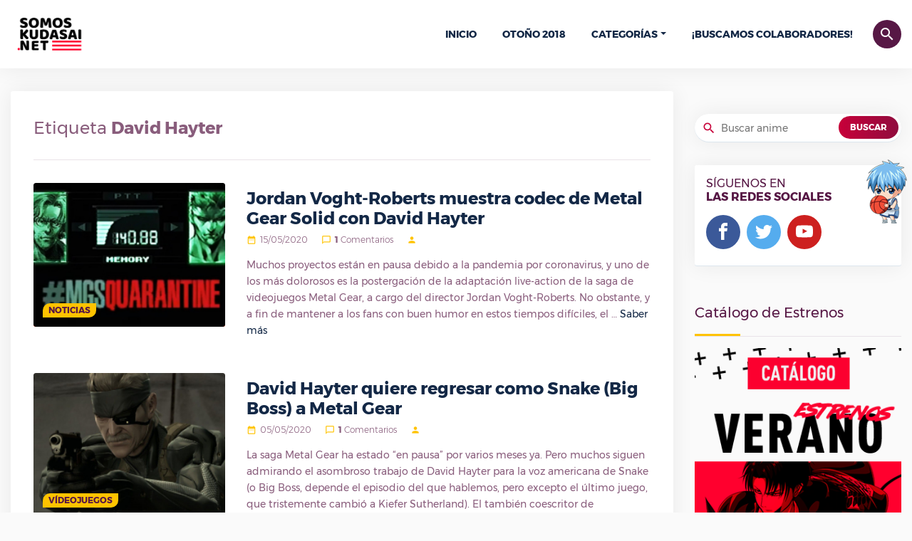

--- FILE ---
content_type: text/html; charset=UTF-8
request_url: https://somoskudasai.net/tag/david-hayter/
body_size: 7363
content:
<!DOCTYPE html>
<html lang="es">
   <head>
      <meta charset="UTF-8">
      <link rel="pingback" href="/xmlrpc.php">
      <title>David Hayter | SomosKudasai</title>
      <meta name="viewport" content="width=device-width, initial-scale=1, shrink-to-fit=no">
      <link rel="icon" href="https://somoskudasai.net/somoskudasai-favicon.png" sizes="16x16">
      <link rel="stylesheet" href="https://stackpath.bootstrapcdn.com/font-awesome/4.7.0/css/font-awesome.min.css">
      <link rel='stylesheet' id='style-full-css' href='https://somoskudasai.net/wp-content/themes/prueba/css/style-4.css' type='text/css' media='all' />
      <link rel='stylesheet'href='https://somoskudasai.net/wp-content/themes/prueba/style.css?v=1.0' type='text/css' media='all' />
      
<!-- SEO Ultimate (http://www.seodesignsolutions.com/wordpress-seo/) -->
	<link rel="canonical" href="https://somoskudasai.net/tag/david-hayter/" />
<!-- /SEO Ultimate -->

<link rel='dns-prefetch' href='//s.w.org' />
<link rel="alternate" type="application/rss+xml" title="SomosKudasai | Noticias Anime y Manga &raquo; David Hayter Tag Feed" href="https://somoskudasai.net/tag/david-hayter/feed/" />
		<script type="text/javascript">
			window._wpemojiSettings = {"baseUrl":"https:\/\/s.w.org\/images\/core\/emoji\/11\/72x72\/","ext":".png","svgUrl":"https:\/\/s.w.org\/images\/core\/emoji\/11\/svg\/","svgExt":".svg","source":{"concatemoji":"https:\/\/somoskudasai.net\/wp-includes\/js\/wp-emoji-release.min.js?ver=4.9.8"}};
			!function(a,b,c){function d(a,b){var c=String.fromCharCode;l.clearRect(0,0,k.width,k.height),l.fillText(c.apply(this,a),0,0);var d=k.toDataURL();l.clearRect(0,0,k.width,k.height),l.fillText(c.apply(this,b),0,0);var e=k.toDataURL();return d===e}function e(a){var b;if(!l||!l.fillText)return!1;switch(l.textBaseline="top",l.font="600 32px Arial",a){case"flag":return!(b=d([55356,56826,55356,56819],[55356,56826,8203,55356,56819]))&&(b=d([55356,57332,56128,56423,56128,56418,56128,56421,56128,56430,56128,56423,56128,56447],[55356,57332,8203,56128,56423,8203,56128,56418,8203,56128,56421,8203,56128,56430,8203,56128,56423,8203,56128,56447]),!b);case"emoji":return b=d([55358,56760,9792,65039],[55358,56760,8203,9792,65039]),!b}return!1}function f(a){var c=b.createElement("script");c.src=a,c.defer=c.type="text/javascript",b.getElementsByTagName("head")[0].appendChild(c)}var g,h,i,j,k=b.createElement("canvas"),l=k.getContext&&k.getContext("2d");for(j=Array("flag","emoji"),c.supports={everything:!0,everythingExceptFlag:!0},i=0;i<j.length;i++)c.supports[j[i]]=e(j[i]),c.supports.everything=c.supports.everything&&c.supports[j[i]],"flag"!==j[i]&&(c.supports.everythingExceptFlag=c.supports.everythingExceptFlag&&c.supports[j[i]]);c.supports.everythingExceptFlag=c.supports.everythingExceptFlag&&!c.supports.flag,c.DOMReady=!1,c.readyCallback=function(){c.DOMReady=!0},c.supports.everything||(h=function(){c.readyCallback()},b.addEventListener?(b.addEventListener("DOMContentLoaded",h,!1),a.addEventListener("load",h,!1)):(a.attachEvent("onload",h),b.attachEvent("onreadystatechange",function(){"complete"===b.readyState&&c.readyCallback()})),g=c.source||{},g.concatemoji?f(g.concatemoji):g.wpemoji&&g.twemoji&&(f(g.twemoji),f(g.wpemoji)))}(window,document,window._wpemojiSettings);
		</script>
		<style type="text/css">
img.wp-smiley,
img.emoji {
	display: inline !important;
	border: none !important;
	box-shadow: none !important;
	height: 1em !important;
	width: 1em !important;
	margin: 0 .07em !important;
	vertical-align: -0.1em !important;
	background: none !important;
	padding: 0 !important;
}
</style>
<link rel='https://api.w.org/' href='https://somoskudasai.net/wp-json/' />
<link rel="EditURI" type="application/rsd+xml" title="RSD" href="https://somoskudasai.net/xmlrpc.php?rsd" />
<link rel="wlwmanifest" type="application/wlwmanifest+xml" href="https://somoskudasai.net/wp-includes/wlwmanifest.xml" /> 
<meta name="generator" content="WordPress 4.9.8" />
		<style type="text/css">.recentcomments a{display:inline !important;padding:0 !important;margin:0 !important;}</style>
		      <script type='text/javascript' src='https://somoskudasai.net/wp-content/themes/prueba/js/jquery.js'></script>
      <script type='text/javascript' src='https://somoskudasai.net/wp-content/themes/prueba/js/bootstrap/popper.min.js'></script>
      <script type='text/javascript' src='https://somoskudasai.net/wp-content/themes/prueba/js/bootstrap/bootstrap.min.js'></script>
      <script type='text/javascript' src='https://somoskudasai.net/wp-content/themes/prueba/js/chart.js'></script>
      <script type='text/javascript' src='https://somoskudasai.net/wp-content/themes/prueba/js/owl.carousel.min.js'></script>
      <script type='text/javascript' src='https://somoskudasai.net/wp-content/themes/prueba/js/magnific.js'></script>
      <script type='text/javascript' src='https://somoskudasai.net/wp-content/themes/prueba/js/pagination-2.js'></script>
      <script type='text/javascript'>
      /* <![CDATA[ */
      var object_name = {"templateUrl":"https:\/\/somoskudasai.net\/wp-content\/themes\/prueba"};
      /* ]]> */
      </script>
      <script type='text/javascript' src='https://somoskudasai.net/wp-content/themes/prueba/js/functions-1.7.8.js'></script>
      <script type='text/javascript' src='https://somoskudasai.net/wp-content/themes/prueba/js/country.js'></script>
      <script type='text/javascript' src='https://somoskudasai.net/wp-content/themes/prueba/js/lolkekcheburek-0.1.js'></script>
      <!-- Global site tag (gtag.js) - Google Analytics -->
      <script async src="https://www.googletagmanager.com/gtag/js?id=UA-121183094-5"></script>
      <script>
        window.dataLayer = window.dataLayer || [];
        function gtag(){dataLayer.push(arguments);}
        gtag('js', new Date());

        gtag('config', 'UA-121183094-5');
      </script>
      <!-- <script async src="https://pagead2.googlesyndication.com/pagead/js/adsbygoogle.js?client=ca-pub-7976288618327222"
     crossorigin="anonymous"></script> -->
   </head>
   <body>
    <div id="Somoskudasai" class="AA-Wp">
      <header class="Header">
            <div class="container d-flex flex-row no-gutters align-items-center justify-content-between">
               <div class="Logo">
                  <a href="https://somoskudasai.net" class="custom-logo-link" rel="home" itemprop="url"><img style="width:112px;height:auto;" src="https://somoskudasai.net/somoskudasai.png" class="custom-logo" alt="SomosKudasai | Noticias Anime y Manga" itemprop="logo" /></a>
               </div>
               <nav class="nav-menu navbar-expand-lg d-lg-flex align-items-center">
                  <a class="btn btn-primary btn-search ttico" data-toggle="collapse" href="#srchbx" role="button" aria-expanded="false" aria-controls="srchbx">search</a>
                  <!-- <div class="UserBx">
                     <a class="btn btn-primary btn-user ttico" href="#" data-toggle="modal" data-target="#login-bx">person</a>
                  </div> -->
                  <div class="Search collapse" id="srchbx">
                     <form action="https://somoskudasai.net" class="container">
                        <input class="form-control" name="s" type="search" placeholder="Buscar anime, evento, manga, etc...">
                        <button type="submit" class="btn ttico">search</button>
                     </form>
                  </div>
                  <ul class="navbar-nav">
                     <li id="menu-item-162" class="menu-item menu-item-type-custom menu-item-object-custom  menu-item-home menu-item-162"><a href="https://somoskudasai.net">Inicio</a></li>
                     <li id="menu-item-327" class="menu-item menu-item-type-custom menu-item-object-custom menu-item-327 "><a href="https://somoskudasai.net/anime/guia-de-estrenos-otono-2018/">Otoño 2018</a></li>
                     <li id="menu-item-172" class="menu-item menu-item-type-custom menu-item-object-custom menu-item-has-children dropdown menu-item-172">
                        <a href="#">Categorías</a><span class="menu-mobiles"><i class="icon-chevron-circle-down"></i></span>
                        <ul class="b-none dropdown-menu font-14 animated fadeInUp">
                           <li id="menu-item-168" class="menu-item menu-item-type-taxonomy menu-item-object-category menu-item-168"><a href="https://somoskudasai.net/categoria/manga/">Manga</a></li>
                           <li id="menu-item-164" class="menu-item menu-item-type-taxonomy menu-item-object-category menu-item-164"><a href="https://somoskudasai.net/categoria/anime/">Anime</a></li>
                           <li id="menu-item-170" class="menu-item menu-item-type-taxonomy menu-item-object-category menu-item-170"><a href="https://somoskudasai.net/categoria/resenas-reviews/">Reseñas y Reviews</a></li>
                           <li id="menu-item-165" class="menu-item menu-item-type-taxonomy menu-item-object-category menu-item-165"><a href="https://somoskudasai.net/categoria/cine/">Cine</a></li>
                           <li id="menu-item-166" class="menu-item menu-item-type-taxonomy menu-item-object-category menu-item-166"><a href="https://somoskudasai.net/categoria/cultura-otaku/">Cultura Otaku</a></li>
                           <li id="menu-item-171" class="menu-item menu-item-type-taxonomy menu-item-object-category menu-item-171"><a href="https://somoskudasai.net/categoria/videojuegos/">VídeoJuegos</a></li>
                           <li id="menu-item-169" class="menu-item menu-item-type-taxonomy menu-item-object-category menu-item-169"><a href="https://somoskudasai.net/categoria/musica/">Música</a></li>
                           <li id="menu-item-167" class="menu-item menu-item-type-taxonomy menu-item-object-category menu-item-167"><a href="https://somoskudasai.net/categoria/japon/">Japón</a></li>
                        </ul>
                     </li>
                     <li id="menu-item-3397" class="menu-item menu-item-type-custom menu-item-object-custom menu-item-3397 "><a href="https://somoskudasai.net/eventos/convocatoria-buscamos-colaboradores-2/">¡Buscamos colaboradores!</a></li>
                  </ul>
               </nav>
               <a class="btn btn-primary btn-menu collapsed d-lg-none" data-ttico="menu" data-toggle="collapse" href="#Somoskudasai" aria-expanded="false" aria-controls="Mangachi"></a>
            </div>
         </header>
<div class="Body">
  <div class="container">
    <div class="Content row flex-column flex-md-row">
      <main class="col-md-8 col-xl-9">
        <div class="main bxwsdw">
          <section class="txbx">
            <h1 style="line-height:1.7;font-size:1.5rem;margin-bottom:0!important;" class="mb-3">Etiqueta <strong>David Hayter</strong></h1>
                      </section>
          <div id="container-news">
                          <article class="depth-1 News b align-items-start row flex-column flex-md-row">
               <div class="col-md-5 col-xl-4">
                  <figure class="thumb"><a href="https://somoskudasai.net/videojuegos/jordan-voght-roberts-codec-metal-gear-solid-david-hayter/"><img width="300" height="169" src="https://somoskudasai.net/wp-content/uploads/2020/05/MGSquarantine-300x169.jpg" class="attachment-medium size-medium wp-post-image" alt="" srcset="https://somoskudasai.net/wp-content/uploads/2020/05/MGSquarantine-300x169.jpg 300w, https://somoskudasai.net/wp-content/uploads/2020/05/MGSquarantine-768x432.jpg 768w, https://somoskudasai.net/wp-content/uploads/2020/05/MGSquarantine-1024x576.jpg 1024w, https://somoskudasai.net/wp-content/uploads/2020/05/MGSquarantine.jpg 1280w" sizes="(max-width: 300px) 100vw, 300px" /></a>
                     <a class="cate-link" href="https://somoskudasai.net/categoria/noticias/">Noticias</a>
                  </figure>
               </div>
               <header class="col-md-7 col-xl-8">
                  <h2 class="Title"><a href="https://somoskudasai.net/videojuegos/jordan-voght-roberts-codec-metal-gear-solid-david-hayter/">Jordan Voght-Roberts muestra codec de Metal Gear Solid con David Hayter</a></h2>
                  <p class="meta"><span data-ttico="date_range">15/05/2020</span> <span data-ttico="chat_bubble_outline"><strong>1</strong> Comentarios</span> <span data-ttico="person"><a href="/author/"></a></span></p>
                  <p class="entry-exp">Muchos proyectos están en pausa debido a la pandemia por coronavirus, y uno de los más dolorosos es la postergación de la adaptación live-action de la saga de videojuegos Metal Gear, a cargo del director Jordan Voght-Roberts. No obstante, y a fin de mantener a los fans con buen humor en estos tiempos difíciles, el &#8230; <a href="https://somoskudasai.net/noticias/jordan-voght-roberts-codec-metal-gear-solid-david-hayter/">Saber más</a></p>
               </header>
            </article>
                          <article class="depth-1 News b align-items-start row flex-column flex-md-row">
               <div class="col-md-5 col-xl-4">
                  <figure class="thumb"><a href="https://somoskudasai.net/videojuegos/david-hayter-snake-big-boss-metal-gear/"><img width="300" height="169" src="https://somoskudasai.net/wp-content/uploads/2020/05/oldsnake-300x169.jpg" class="attachment-medium size-medium wp-post-image" alt="" srcset="https://somoskudasai.net/wp-content/uploads/2020/05/oldsnake-300x169.jpg 300w, https://somoskudasai.net/wp-content/uploads/2020/05/oldsnake-768x432.jpg 768w, https://somoskudasai.net/wp-content/uploads/2020/05/oldsnake-1024x576.jpg 1024w, https://somoskudasai.net/wp-content/uploads/2020/05/oldsnake.jpg 1200w" sizes="(max-width: 300px) 100vw, 300px" /></a>
                     <a class="cate-link" href="https://somoskudasai.net/categoria/videojuegos/">VídeoJuegos</a>
                  </figure>
               </div>
               <header class="col-md-7 col-xl-8">
                  <h2 class="Title"><a href="https://somoskudasai.net/videojuegos/david-hayter-snake-big-boss-metal-gear/">David Hayter quiere regresar como Snake (Big Boss) a Metal Gear</a></h2>
                  <p class="meta"><span data-ttico="date_range">05/05/2020</span> <span data-ttico="chat_bubble_outline"><strong>1</strong> Comentarios</span> <span data-ttico="person"><a href="/author/"></a></span></p>
                  <p class="entry-exp">La saga Metal Gear ha estado &#8220;en pausa&#8221; por varios meses ya. Pero muchos siguen admirando el asombroso trabajo de David Hayter para la voz americana de Snake (o Big Boss, depende el episodio del que hablemos, pero excepto el último juego, que tristemente cambió a Kiefer Sutherland). El también coescritor de Watchmen y X-Men &#8230; <a href="https://somoskudasai.net/noticias/videojuegos/david-hayter-snake-big-boss-metal-gear/">Saber más</a></p>
               </header>
            </article>
                          <div class="pagination full">
                              </div>
                        </div>
        </div>
      </main>
      <aside class="sidebar col-md-4 col-xl-3 stck">
   <div>

      <section class="widget_text wdgt-primary widget_custom_html">
<!--          <script defer data-cfasync='false' src='https://s.clickiocdn.com/t/228477_wv.js'></script>-->
      </section>

      <section id="wdgt-search-2" class="wdgt-primary wdgt-search">
         <form action="https://somoskudasai.net">
            <i class="ttico">search</i>
            <input class="bxwsdw" name="s" type="search" placeholder="Buscar anime">
            <button class="btn btn-send sm" type="submit">BUSCAR</button>
         </form>
      </section>

      <section id="wdgtsocial-2" class="wdgt-primary wdgt-social bxwsdw">
         <h3 class="Title">SÍGUENOS EN <span>LAS REDES SOCIALES</span></h3>
         <ul class="Social Ul">
            <li class="fcbk">
               <a href="#">
                  <i class="tticos">
                     <svg viewBox="0 0 32 32">
                        <path d="M19 6h5v-6h-5c-3.86 0-7 3.14-7 7v3h-4v6h4v16h6v-16h5l1-6h-6v-3c0-0.542 0.458-1 1-1z"></path>
                     </svg>
                  </i>
               </a>
            </li>
            <li class="twtr">
               <a href="#">
                  <i class="tticos">
                     <svg viewBox="0 0 32 32">
                        <path d="M32 7.075c-1.175 0.525-2.444 0.875-3.769 1.031 1.356-0.813 2.394-2.1 2.887-3.631-1.269 0.75-2.675 1.3-4.169 1.594-1.2-1.275-2.906-2.069-4.794-2.069-3.625 0-6.563 2.938-6.563 6.563 0 0.512 0.056 1.012 0.169 1.494-5.456-0.275-10.294-2.888-13.531-6.862-0.563 0.969-0.887 2.1-0.887 3.3 0 2.275 1.156 4.287 2.919 5.463-1.075-0.031-2.087-0.331-2.975-0.819 0 0.025 0 0.056 0 0.081 0 3.181 2.263 5.838 5.269 6.437-0.55 0.15-1.131 0.231-1.731 0.231-0.425 0-0.831-0.044-1.237-0.119 0.838 2.606 3.263 4.506 6.131 4.563-2.25 1.762-5.075 2.813-8.156 2.813-0.531 0-1.050-0.031-1.569-0.094 2.913 1.869 6.362 2.95 10.069 2.95 12.075 0 18.681-10.006 18.681-18.681 0-0.287-0.006-0.569-0.019-0.85 1.281-0.919 2.394-2.075 3.275-3.394z"></path>
                     </svg>
                  </i>
               </a>
            </li>
            <li class="ytbe">
               <a href="#">
                  <i class="tticos">
                     <svg viewBox="0 0 32 32">
                        <path d="M31.681 9.6c0 0-0.313-2.206-1.275-3.175-1.219-1.275-2.581-1.281-3.206-1.356-4.475-0.325-11.194-0.325-11.194-0.325h-0.012c0 0-6.719 0-11.194 0.325-0.625 0.075-1.987 0.081-3.206 1.356-0.963 0.969-1.269 3.175-1.269 3.175s-0.319 2.588-0.319 5.181v2.425c0 2.587 0.319 5.181 0.319 5.181s0.313 2.206 1.269 3.175c1.219 1.275 2.819 1.231 3.531 1.369 2.563 0.244 10.881 0.319 10.881 0.319s6.725-0.012 11.2-0.331c0.625-0.075 1.988-0.081 3.206-1.356 0.962-0.969 1.275-3.175 1.275-3.175s0.319-2.587 0.319-5.181v-2.425c-0.006-2.588-0.325-5.181-0.325-5.181zM12.694 20.15v-8.994l8.644 4.513-8.644 4.481z"></path>
                     </svg>
                  </i>
               </a>
            </li>
         </ul>
         <img class="anm" src="https://somoskudasai.net/wp-content/themes/prueba/img/cnt/anmb.png?v=1" alt="anime">
      </section>

      <section id="custom_html-21" class="widget_text wdgt-primary widget_custom_html">
         <h3 class="Title">Catálogo de Estrenos</h3>
         <div class="textwidget custom-html-widget">
            <a href="https://somoskudasai.net/anime/catalogo-de-estrenos-verano-2018/" rel="nofollow" target="_blank"><img class="aligncenter size-full" src="https://somoskudasai.net/wp-content/themes/prueba/img/cnt/VERANO-WSK.fw_.png" alt="Catálogo de Estrenos"/></a>
         </div>
      </section>
      <section id="wdgt-categories-2" class="wdgt-primary wdgt-categories">
         <h3 class="Title">Categorías</h3>
         <ul>
                      <li><a href="https://somoskudasai.net/categoria/anime/">Anime</a> <span>9403</span></li>
                      <li><a href="https://somoskudasai.net/categoria/cine/">Cine</a> <span>884</span></li>
                      <li><a href="https://somoskudasai.net/categoria/concursos/">Concursos</a> <span>5</span></li>
                      <li><a href="https://somoskudasai.net/categoria/cultura-otaku/">Cultura Otaku</a> <span>6076</span></li>
                      <li><a href="https://somoskudasai.net/categoria/eventos/">Eventos</a> <span>73</span></li>
                      <li><a href="https://somoskudasai.net/categoria/japon/">Japón</a> <span>2999</span></li>
                      <li><a href="https://somoskudasai.net/categoria/manga/">Manga</a> <span>2923</span></li>
                      <li><a href="https://somoskudasai.net/categoria/musica/">Música</a> <span>546</span></li>
                      <li><a href="https://somoskudasai.net/categoria/noticias/">Noticias</a> <span>4930</span></li>
                      <li><a href="https://somoskudasai.net/categoria/resenas-reviews/">Reseñas y Reviews</a> <span>2167</span></li>
                      <li><a href="https://somoskudasai.net/categoria/sorteos/">sorteos</a> <span>1</span></li>
                      <li><a href="https://somoskudasai.net/categoria/videojuegos/">VídeoJuegos</a> <span>1694</span></li>
                   </ul>
      </section>
      <!-- <section class="widget_text wdgt-primary widget_custom_html">
         <h3 class="Title">Publicidad</h3>
         <center>
            <script type="text/javascript">
            google_ad_client = "ca-pub-3762254771375579";
            google_ad_slot = "21760192283";
            google_ad_width = 300;
            google_ad_height =  600;
            </script>
            <script type="text/javascript"
            src="//pagead2.googlesyndication.com/pagead/show_ads.js">
            </script>
         </center>
      </section> -->
      <section id="wdgt-editors-2" class="wdgt-primary wdgt-editors">
         <h3 class="Title">Nuestros Colaboradores</h3>
         <ul class="row">
            <li class="col-3 col-md-4 col-lg-3">
               <a href="https://somoskudasai.net/author/akira">
                  <figure class="user">
                     <img src="https://somoskudasai.net/user/akira.jpg?v=1.2" alt="avatar">
                     <figcaption style="word-break: break-all;">Akira</figcaption>
                  </figure>
               </a>
            </li>
            <li class="col-3 col-md-4 col-lg-3">
               <a href="https://somoskudasai.net/author/alpha">
                  <figure class="user">
                     <img src="https://somoskudasai.net/user/alpha.jpg?v=1.7" alt="avatar">
                     <figcaption style="word-break: break-all;">Alpha</figcaption>
                  </figure>
               </a>
            </li>
            <li class="col-3 col-md-4 col-lg-3">
               <a href="https://somoskudasai.net/author/altairkirigaya16">
                  <figure class="user">
                     <img src="https://somoskudasai.net/user/altairkirigaya16.jpg?v=1.3" alt="avatar">
                     <figcaption style="word-break: break-all;">Altair Kirigaya</figcaption>
                  </figure>
               </a>
            </li>
            <li class="col-3 col-md-4 col-lg-3">
               <a href="https://somoskudasai.net/author/chemical12">
                  <figure class="user">
                     <img src="https://somoskudasai.net/user/chemical12.jpg?v=1.2" alt="avatar">
                     <figcaption style="word-break: break-all;">chemical12</figcaption>
                  </figure>
               </a>
            </li>
            <li class="col-3 col-md-4 col-lg-3">
               <a href="https://somoskudasai.net/author/dan">
                  <figure class="user">
                     <img src="https://somoskudasai.net/user/dan.jpg?v=1.2" alt="avatar">
                     <figcaption style="word-break: break-all;">Dan</figcaption>
                  </figure>
               </a>
            </li>
            <li class="col-3 col-md-4 col-lg-3">
               <a href="https://somoskudasai.net/author/eoghan">
                  <figure class="user">
                     <img src="https://somoskudasai.net/user/eoghan.jpg?v=1.2" alt="avatar">
                     <figcaption style="word-break: break-all;">Eoghan</figcaption>
                  </figure>
               </a>
            </li>
            <li class="col-3 col-md-4 col-lg-3">
               <a href="https://somoskudasai.net/author/giovannij03">
                  <figure class="user">
                     <img src="https://somoskudasai.net/user/giovannij03.jpg?v=1.3" alt="avatar">
                     <figcaption style="word-break: break-all;">GiovanniJ03</figcaption>
                  </figure>
               </a>
            </li>
            <li class="col-3 col-md-4 col-lg-3">
               <a href="https://somoskudasai.net/author/hero">
                  <figure class="user">
                     <img src="https://somoskudasai.net/user/hero.jpg?v=1.3" alt="avatar">
                     <figcaption style="word-break: break-all;">HERO</figcaption>
                  </figure>
               </a>
            </li>
            <li class="col-3 col-md-4 col-lg-3">
               <a href="https://somoskudasai.net/author/hikarimikadzuki12">
                  <figure class="user">
                     <img src="https://somoskudasai.net/user/hikarimikadzuki12.jpg?v=1.2" alt="avatar">
                     <figcaption style="word-break: break-all;">HikariMikadzuki12</figcaption>
                  </figure>
               </a>
            </li>
            <li class="col-3 col-md-4 col-lg-3">
               <a href="https://somoskudasai.net/author/jihye">
                  <figure class="user">
                     <img src="https://somoskudasai.net/user/jihye.jpg?v=1.2" alt="avatar">
                     <figcaption style="word-break: break-all;">Jihye</figcaption>
                  </figure>
               </a>
            </li>
            <li class="col-3 col-md-4 col-lg-3">
               <a href="https://somoskudasai.net/author/josealvarez">
                  <figure class="user">
                     <img src="https://somoskudasai.net/user/josealvarez.jpg?v=1.2" alt="avatar">
                     <figcaption style="word-break: break-all;">José Alvarez</figcaption>
                  </figure>
               </a>
            </li>
            <li class="col-3 col-md-4 col-lg-3">
               <a href="https://somoskudasai.net/author/luisruben11">
                  <figure class="user">
                     <img src="https://somoskudasai.net/user/luisruben11.jpg?v=1.2" alt="avatar">
                     <figcaption style="word-break: break-all;">LuisRuben11</figcaption>
                  </figure>
               </a>
            </li>
            <li class="col-3 col-md-4 col-lg-3">
               <a href="https://somoskudasai.net/author/miyu-hikari">
                  <figure class="user">
                     <img src="https://somoskudasai.net/user/miyu-hikari.jpg?v=1.2" alt="avatar">
                     <figcaption style="word-break: break-all;">Miyu Hikari</figcaption>
                  </figure>
               </a>
            </li>
            <li class="col-3 col-md-4 col-lg-3">
               <a href="https://somoskudasai.net/author/nadia">
                  <figure class="user">
                     <img src="https://somoskudasai.net/user/nadia.jpg?v=1.2" alt="avatar">
                     <figcaption style="word-break: break-all;">ナディア (Nadia)</figcaption>
                  </figure>
               </a>
            </li>
            <li class="col-3 col-md-4 col-lg-3">
               <a href="https://somoskudasai.net/author/nadia">
                  <figure class="user">
                     <img src="https://somoskudasai.net/user/nadia.jpg?v=1.2" alt="avatar">
                     <figcaption style="word-break: break-all;">Nivis</figcaption>
                  </figure>
               </a>
            </li>
            <li class="col-3 col-md-4 col-lg-3">
               <a href="https://somoskudasai.net/author/numberxiv">
                  <figure class="user">
                     <img src="https://somoskudasai.net/user/numberxiv.jpg?v=1.3" alt="avatar">
                     <figcaption style="word-break: break-all;">NumberXIV</figcaption>
                  </figure>
               </a>
            </li>
            <li class="col-3 col-md-4 col-lg-3">
               <a href="https://somoskudasai.net/author/pame26">
                  <figure class="user">
                     <img src="https://somoskudasai.net/user/pame26.jpg?v=1.2" alt="avatar">
                     <figcaption style="word-break: break-all;">Pame26</figcaption>
                  </figure>
               </a>
            </li>
            <li class="col-3 col-md-4 col-lg-3">
               <a href="https://somoskudasai.net/author/taema">
                  <figure class="user">
                     <img src="https://somoskudasai.net/user/taema.jpg?v=1.3" alt="avatar">
                     <figcaption style="word-break: break-all;">TaeMa</figcaption>
                  </figure>
               </a>
            </li>
            <li class="col-3 col-md-4 col-lg-3">
               <a href="https://somoskudasai.net/author/trorjox">
                  <figure class="user">
                     <img src="https://somoskudasai.net/user/trorjox.jpg?v=1.2" alt="avatar">
                     <figcaption style="word-break: break-all;">Trorjox</figcaption>
                  </figure>
               </a>
            </li>
            <li class="col-3 col-md-4 col-lg-3">
               <a href="https://somoskudasai.net/author/yfang">
                  <figure class="user">
                     <img src="https://somoskudasai.net/user/yfang.jpg?v=1.2" alt="avatar">
                     <figcaption style="word-break: break-all;">YFang</figcaption>
                  </figure>
               </a>
            </li>
            <li class="col-3 col-md-4 col-lg-3">
               <a href="https://somoskudasai.net/author/yumiko">
                  <figure class="user">
                     <img src="https://somoskudasai.net/user/yumiko.jpg?v=1.3" alt="avatar">
                     <figcaption style="word-break: break-all;">Yumiko</figcaption>
                  </figure>
               </a>
            </li>
            <li class="col-3 col-md-4 col-lg-3">
               <a href="https://somoskudasai.net/author/zyk">
                  <figure class="user">
                     <img src="https://somoskudasai.net/user/zyk.jpg?v=1.2" alt="avatar">
                     <figcaption style="word-break: break-all;">Zyk</figcaption>
                  </figure>
               </a>
            </li>
         </ul>
      </section>
   </div>
</aside>
    </div>
  </div>
</div>
        <footer class="Footer">
          <aside class="Top">
             <div class="container d-flex flex-row no-gutters align-items-center justify-content-between d-lg-none">
                <figure class="Logo"><img src="https://somoskudasai.net/wp-content/themes/prueba/img/somos-kudasai-w3.png" style="height:50px;" alt="somos kudasai"></figure>
                <a class="btn btn-primary btn-menu collapsed d-lg-none" data-ttico="menu" data-toggle="collapse" href="#menu-ft" aria-expanded="false" aria-controls="Mangachi"></a>
             </div>
             <div id="menu-ft" class="collapse d-lg-block">
                <div class="container d-lg-flex flex-lg-row no-gutters align-items-center justify-content-between">
                   <nav class="nav-menu navbar-expand-lg d-lg-flex align-items-center">
                      <ul class="navbar-nav">
                         <li id="menu-item-32828" class="menu-item menu-item-type-custom menu-item-object-custom menu-item-32828"><a href="https://somoskudasai.net/apoyanos/">¡Apoya a SomosKudasai!</a></li>
                         <li id="menu-item-32829" class="menu-item menu-item-type-custom menu-item-object-custom menu-item-32829"><a href="https://somoskudasai.net/publicidad/">Publicidad</a></li>
                         <li id="menu-item-32830" class="menu-item menu-item-type-custom menu-item-object-custom menu-item-32830"><a href="https://somoskudasai.net/contacto/">Contacto</a></li>
<!--                          <li id="menu-item-32830" class="menu-item menu-item-type-custom menu-item-object-custom menu-item-32830"><a href="#" onclick="if(window.__lxG__consent__!==undefined&&window.__lxG__consent__.getState()!==null){window.__lxG__consent__.showConsent()} else {alert('Esta función solo para usuarios del Espacio Económico Europeo (EEE)')}; return false">Cambiar la configuración de privacidad</a></li>-->
                      </ul>
                   </nav>
                   <figure class="Logo"><img src="https://somoskudasai.net/wp-content/themes/prueba/img/somos-kudasai-w3.png" alt="somos kudasai" style="height:50px;"></figure>
                </div>
             </div>
          </aside>
          <div class="Bot">
             <div class="container d-lg-flex flex-lg-row no-gutters align-items-center justify-content-between">
                <div>
                  <div style="display:inline-block; margin-right:20px;"><img style="height: auto;display: inline-block;vertical-align: middle;" src="https://images.dmca.com/Badges/dmca_protected_26_120.png?ID=c1e0ac26-d48d-4104-a281-8ad64e1215e0" alt=""></div>
                  <div style="display:inline-block;vertical-align: middle;">
                    <p class="copy">© 2019 SomosKudasai.net - Todos los derechos reservados.</p>
                    <p class="dmca">Respeta el trabajo de nuestros redactores y si quieres copiar o compartir nuestro contenido, puedes hacerlo. Siempre y cuando reconozcas la autoría del contenido!</p>
                  </div>
                </div>
                <ul class="Social Ul">
                   <li class="fcbk">
                      <a href="#">
                         <i class="tticos">
                            <svg viewBox="0 0 32 32">
                               <path d="M19 6h5v-6h-5c-3.86 0-7 3.14-7 7v3h-4v6h4v16h6v-16h5l1-6h-6v-3c0-0.542 0.458-1 1-1z"></path>
                            </svg>
                         </i>
                      </a>
                   </li>
                   <li class="twtr">
                      <a href="#">
                         <i class="tticos">
                            <svg viewBox="0 0 32 32">
                               <path d="M32 7.075c-1.175 0.525-2.444 0.875-3.769 1.031 1.356-0.813 2.394-2.1 2.887-3.631-1.269 0.75-2.675 1.3-4.169 1.594-1.2-1.275-2.906-2.069-4.794-2.069-3.625 0-6.563 2.938-6.563 6.563 0 0.512 0.056 1.012 0.169 1.494-5.456-0.275-10.294-2.888-13.531-6.862-0.563 0.969-0.887 2.1-0.887 3.3 0 2.275 1.156 4.287 2.919 5.463-1.075-0.031-2.087-0.331-2.975-0.819 0 0.025 0 0.056 0 0.081 0 3.181 2.263 5.838 5.269 6.437-0.55 0.15-1.131 0.231-1.731 0.231-0.425 0-0.831-0.044-1.237-0.119 0.838 2.606 3.263 4.506 6.131 4.563-2.25 1.762-5.075 2.813-8.156 2.813-0.531 0-1.050-0.031-1.569-0.094 2.913 1.869 6.362 2.95 10.069 2.95 12.075 0 18.681-10.006 18.681-18.681 0-0.287-0.006-0.569-0.019-0.85 1.281-0.919 2.394-2.075 3.275-3.394z"></path>
                            </svg>
                         </i>
                      </a>
                   </li>
                   <li class="ytbe">
                      <a href="#">
                         <i class="tticos">
                            <svg viewBox="0 0 32 32">
                               <path d="M31.681 9.6c0 0-0.313-2.206-1.275-3.175-1.219-1.275-2.581-1.281-3.206-1.356-4.475-0.325-11.194-0.325-11.194-0.325h-0.012c0 0-6.719 0-11.194 0.325-0.625 0.075-1.987 0.081-3.206 1.356-0.963 0.969-1.269 3.175-1.269 3.175s-0.319 2.588-0.319 5.181v2.425c0 2.587 0.319 5.181 0.319 5.181s0.313 2.206 1.269 3.175c1.219 1.275 2.819 1.231 3.531 1.369 2.563 0.244 10.881 0.319 10.881 0.319s6.725-0.012 11.2-0.331c0.625-0.075 1.988-0.081 3.206-1.356 0.962-0.969 1.275-3.175 1.275-3.175s0.319-2.587 0.319-5.181v-2.425c-0.006-2.588-0.325-5.181-0.325-5.181zM12.694 20.15v-8.994l8.644 4.513-8.644 4.481z"></path>
                            </svg>
                         </i>
                      </a>
                   </li>
                </ul>
             </div>
          </div>
       </footer>
    </div>
    <div id="su-footer-links" style="text-align: center;"></div><script type='text/javascript' src='https://somoskudasai.net/wp-includes/js/wp-embed.min.js?ver=4.9.8'></script>
  <script defer src="https://static.cloudflareinsights.com/beacon.min.js/vcd15cbe7772f49c399c6a5babf22c1241717689176015" integrity="sha512-ZpsOmlRQV6y907TI0dKBHq9Md29nnaEIPlkf84rnaERnq6zvWvPUqr2ft8M1aS28oN72PdrCzSjY4U6VaAw1EQ==" data-cf-beacon='{"version":"2024.11.0","token":"5f576b1ee9994deba16547e19b86accb","r":1,"server_timing":{"name":{"cfCacheStatus":true,"cfEdge":true,"cfExtPri":true,"cfL4":true,"cfOrigin":true,"cfSpeedBrain":true},"location_startswith":null}}' crossorigin="anonymous"></script>
</body>
</html>
